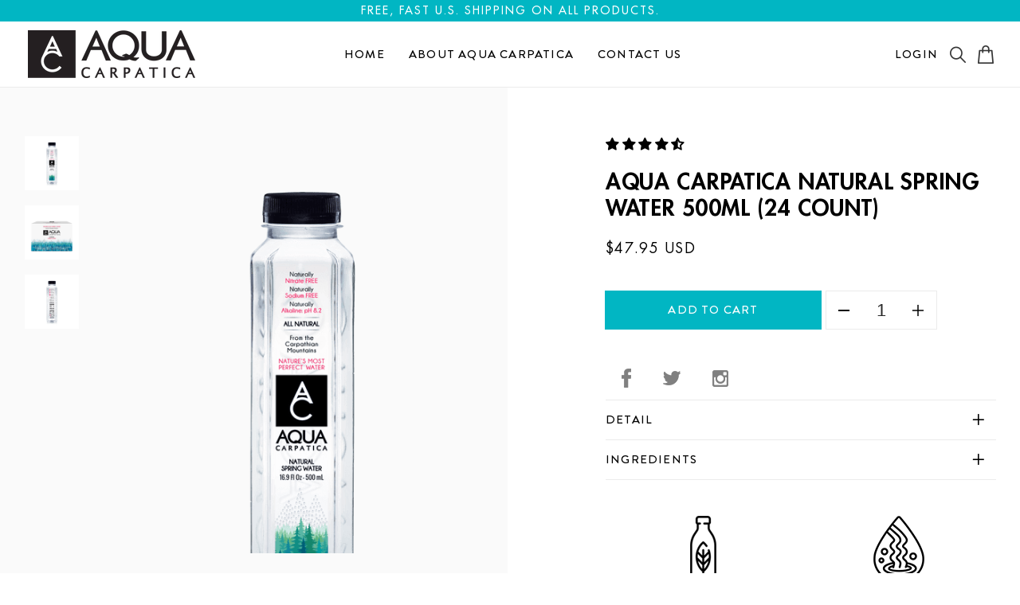

--- FILE ---
content_type: text/css
request_url: https://shopaquacarpatica.com/cdn/shop/t/5/assets/style.css?v=125607352580769315251675235692
body_size: 1322
content:
@font-face{font-family:Futura Std;src:url(FuturaStd-CondensedLight.eot);src:url(FuturaStd-CondensedLight.eot?#iefix) format("embedded-opentype"),url(FuturaStd-CondensedLight.woff2) format("woff2"),url(FuturaStd-CondensedLight.woff) format("woff"),url(FuturaStd-CondensedLight.ttf) format("truetype"),url(FuturaStd-CondensedLight.svg#FuturaStd-CondensedLight) format("svg");font-weight:300;font-style:normal;font-display:swap}@font-face{font-family:Futura Std;src:url(FuturaStd-CondensedBold.eot);src:url(FuturaStd-CondensedBold.eot?#iefix) format("embedded-opentype"),url(FuturaStd-CondensedBold.woff2) format("woff2"),url(FuturaStd-CondensedBold.woff) format("woff"),url(FuturaStd-CondensedBold.ttf) format("truetype"),url(FuturaStd-CondensedBold.svg#FuturaStd-CondensedBold) format("svg");font-weight:700;font-style:normal;font-display:swap}@font-face{font-family:Brandon Grotesque;src:url(BrandonGrotesque-RegularItalic.eot);src:url(BrandonGrotesque-RegularItalic.eot?#iefix) format("embedded-opentype"),url(BrandonGrotesque-RegularItalic.woff2) format("woff2"),url(BrandonGrotesque-RegularItalic.woff) format("woff"),url(BrandonGrotesque-RegularItalic.ttf) format("truetype"),url(BrandonGrotesque-RegularItalic.svg#BrandonGrotesque-RegularItalic) format("svg");font-weight:400;font-style:italic;font-display:swap}@font-face{font-family:Futura Std;src:url(FuturaStd-Bold.eot);src:url(FuturaStd-Bold.eot?#iefix) format("embedded-opentype"),url(FuturaStd-Bold.woff2) format("woff2"),url(FuturaStd-Bold.woff) format("woff"),url(FuturaStd-Bold.ttf) format("truetype"),url(FuturaStd-Bold.svg#FuturaStd-Bold) format("svg");font-weight:700;font-style:normal;font-display:swap}@font-face{font-family:Brandon Grotesque;src:url(BrandonGrotesque-ThinItalic.eot);src:url(BrandonGrotesque-ThinItalic.eot?#iefix) format("embedded-opentype"),url(BrandonGrotesque-ThinItalic.woff2) format("woff2"),url(BrandonGrotesque-ThinItalic.woff) format("woff"),url(BrandonGrotesque-ThinItalic.ttf) format("truetype"),url(BrandonGrotesque-ThinItalic.svg#BrandonGrotesque-ThinItalic) format("svg");font-weight:100;font-style:italic;font-display:swap}@font-face{font-family:Futura Std;src:url(FuturaStd-Book.eot);src:url(FuturaStd-Book.eot?#iefix) format("embedded-opentype"),url(FuturaStd-Book.woff2) format("woff2"),url(FuturaStd-Book.woff) format("woff"),url(FuturaStd-Book.ttf) format("truetype"),url(FuturaStd-Book.svg#FuturaStd-Book) format("svg");font-weight:400;font-style:normal;font-display:swap}@font-face{font-family:Futura Std;src:url(FuturaStd-ExtraBold.eot);src:url(FuturaStd-ExtraBold.eot?#iefix) format("embedded-opentype"),url(FuturaStd-ExtraBold.woff2) format("woff2"),url(FuturaStd-ExtraBold.woff) format("woff"),url(FuturaStd-ExtraBold.ttf) format("truetype"),url(FuturaStd-ExtraBold.svg#FuturaStd-ExtraBold) format("svg");font-weight:700;font-style:normal;font-display:swap}@font-face{font-family:Futura Std;src:url(FuturaStd-Heavy.eot);src:url(FuturaStd-Heavy.eot?#iefix) format("embedded-opentype"),url(FuturaStd-Heavy.woff2) format("woff2"),url(FuturaStd-Heavy.woff) format("woff"),url(FuturaStd-Heavy.ttf) format("truetype"),url(FuturaStd-Heavy.svg#FuturaStd-Heavy) format("svg");font-weight:900;font-style:normal;font-display:swap}@font-face{font-family:Futura Std;src:url(FuturaStd-Light.eot);src:url(FuturaStd-Light.eot?#iefix) format("embedded-opentype"),url(FuturaStd-Light.woff2) format("woff2"),url(FuturaStd-Light.woff) format("woff"),url(FuturaStd-Light.ttf) format("truetype"),url(FuturaStd-Light.svg#FuturaStd-Light) format("svg");font-weight:300;font-style:normal;font-display:swap}@font-face{font-family:Brandon Grotesque;src:url(BrandonGrotesque-LightItalic.eot);src:url(BrandonGrotesque-LightItalic.eot?#iefix) format("embedded-opentype"),url(BrandonGrotesque-LightItalic.woff2) format("woff2"),url(BrandonGrotesque-LightItalic.woff) format("woff"),url(BrandonGrotesque-LightItalic.ttf) format("truetype"),url(BrandonGrotesque-LightItalic.svg#BrandonGrotesque-LightItalic) format("svg");font-weight:300;font-style:italic;font-display:swap}@font-face{font-family:Brandon Grotesque;src:url(BrandonGrotesque-Black.eot);src:url(BrandonGrotesque-Black.eot?#iefix) format("embedded-opentype"),url(BrandonGrotesque-Black.woff2) format("woff2"),url(BrandonGrotesque-Black.woff) format("woff"),url(BrandonGrotesque-Black.ttf) format("truetype"),url(BrandonGrotesque-Black.svg#BrandonGrotesque-Black) format("svg");font-weight:900;font-style:normal;font-display:swap}@font-face{font-family:Brandon Grotesque;src:url(BrandonGrotesque-Medium.eot);src:url(BrandonGrotesque-Medium.eot?#iefix) format("embedded-opentype"),url(BrandonGrotesque-Medium.woff2) format("woff2"),url(BrandonGrotesque-Medium.woff) format("woff"),url(BrandonGrotesque-Medium.ttf) format("truetype"),url(BrandonGrotesque-Medium.svg#BrandonGrotesque-Medium) format("svg");font-weight:500;font-style:normal;font-display:swap}@font-face{font-family:Brandon Grotesque;src:url(BrandonGrotesque-Bold.eot);src:url(BrandonGrotesque-Bold.eot?#iefix) format("embedded-opentype"),url(BrandonGrotesque-Bold.woff2) format("woff2"),url(BrandonGrotesque-Bold.woff) format("woff"),url(BrandonGrotesque-Bold.ttf) format("truetype"),url(BrandonGrotesque-Bold.svg#BrandonGrotesque-Bold) format("svg");font-weight:700;font-style:normal;font-display:swap}@font-face{font-family:Brandon Grotesque;src:url(BrandonGrotesque-Light.eot);src:url(BrandonGrotesque-Light.eot?#iefix) format("embedded-opentype"),url(BrandonGrotesque-Light.woff2) format("woff2"),url(BrandonGrotesque-Light.woff) format("woff"),url(BrandonGrotesque-Light.ttf) format("truetype"),url(BrandonGrotesque-Light.svg#BrandonGrotesque-Light) format("svg");font-weight:300;font-style:normal;font-display:swap}@font-face{font-family:Futura Std;src:url(FuturaStd-Medium.eot);src:url(FuturaStd-Medium.eot?#iefix) format("embedded-opentype"),url(FuturaStd-Medium.woff2) format("woff2"),url(FuturaStd-Medium.woff) format("woff"),url(FuturaStd-Medium.ttf) format("truetype"),url(FuturaStd-Medium.svg#FuturaStd-Medium) format("svg");font-weight:500;font-style:normal;font-display:swap}@font-face{font-family:Brandon Grotesque;src:url(BrandonGrotesque-BoldItalic.eot);src:url(BrandonGrotesque-BoldItalic.eot?#iefix) format("embedded-opentype"),url(BrandonGrotesque-BoldItalic.woff2) format("woff2"),url(BrandonGrotesque-BoldItalic.woff) format("woff"),url(BrandonGrotesque-BoldItalic.ttf) format("truetype"),url(BrandonGrotesque-BoldItalic.svg#BrandonGrotesque-BoldItalic) format("svg");font-weight:700;font-style:italic;font-display:swap}@font-face{font-family:Brandon Grotesque;src:url(BrandonGrotesque-MediumItalic.eot);src:url(BrandonGrotesque-MediumItalic.eot?#iefix) format("embedded-opentype"),url(BrandonGrotesque-MediumItalic.woff2) format("woff2"),url(BrandonGrotesque-MediumItalic.woff) format("woff"),url(BrandonGrotesque-MediumItalic.ttf) format("truetype"),url(BrandonGrotesque-MediumItalic.svg#BrandonGrotesque-MediumItalic) format("svg");font-weight:500;font-style:italic;font-display:swap}img{max-width:100%;vertical-align:top}ul{list-style:none;padding:0;margin:0}.btn{background:#01b6c3;color:#fff;text-transform:uppercase;text-decoration:none;font-size:15px;letter-spacing:.08em;font-family:Brandon Grotesque;padding:10px 25px}h1{font-size:58px;line-height:60px;font-family:Futura Std;font-weight:500}h2{font-size:50px;line-height:57px;text-transform:uppercase;font-family:Futura Std;font-weight:500}h3{font-size:36px;font-weight:500}a,button,input,select{-webkit-transition:all .2s ease-in-out;-moz-transition:all .2s ease-in-out;-o-transition:all .2s ease-in-out;transition:all .2s ease-in-out}.page-width{max-width:1500px;padding:0 30px}.announcement-bar__message{padding:5px 20px;font-size:14px;font-weight:500;font-family:Brandon Grotesque;letter-spacing:2px;line-height:normal}.announcement-bar{border:none}.header__heading-link{padding:0;margin:0}.header{max-width:100%;padding:11px 45px 11px 35px}.header__heading,.header__heading-link{width:320px;vertical-align:top}.header__heading-logo{width:auto}.header__icon span{font-size:15px;font-family:Brandon Grotesque;font-weight:500;letter-spacing:.08em;text-transform:uppercase;color:#000;text-decoration:none;padding-right:25px}.header__icon{width:auto}.cart-count-bubble span{padding:00;margin:0 auto;color:#fff}.cart-count-bubble{bottom:auto;top:0;left:auto;right:-5px}.header__icon--account{text-decoration:none;width:auto;height:auto}.collection .title-wrapper-with-link .title{font-size:24px;letter-spacing:.12em;font-family:Brandon Grotesque!important;font-weight:700}.fetured_collection .title-wrapper-with-link{margin:0}.fetured_collection .card-information__text a{font-size:18px;line-height:26px;font-family:Brandon Grotesque;font-weight:300;letter-spacing:0;color:#000}.fetured_collection .card-information{max-width:240px;margin:0 auto}.fetured_collection ul.product-grid.negative-margin{margin:0}.fetured_collection .product-grid .grid__item{padding-bottom:0}.fetured_collection .slick-arrow{position:absolute;right:0}.fetured_collection .slick-list{padding-left:0!important}.fetured_collection .media>img{object-fit:contain}.featured_inner{margin:50px 0 110px}.fetured_collection .title-wrapper-with-link{margin:0 0 80px}.fetured_collection .slick-arrow{position:absolute;right:180px;top:-120px;z-index:9;background:url(left_arrow.png);border:none;background-repeat:no-repeat;background-size:contain;font-size:0;width:34px;height:21px;cursor:pointer}.fetured_collection .slick-prev.slick-arrow{right:235px}.fetured_collection .slick-next.slick-arrow{transform:rotate(180deg)}.fetured_collection .slick-list:before{content:"";width:250px;height:100%;position:absolute;right:0;background:#ffffff7f;z-index:9}.insta_title{text-align:center;margin-bottom:45px}.insta_title h3{margin:0 0 10px;text-transform:uppercase}.insta_title span{display:flex;align-items:center;justify-content:center;font-size:14px;letter-spacing:.08em;text-transform:uppercase;font-weight:500;font-family:Brandon Grotesque;text-decoration:underline;color:#000}.insta_title span img{margin-right:10px}.insta_title span a{color:#01b6c3}#shopify-section-template--15459273769199__1639056651c18f1168,section#shopify-section-template--17851961114923__1639056651c18f1168{margin:0}.insta_img{width:100%}.customers-account h2,.customers-addresses h2,.article-template__comment-wrapper h2{font-size:30px;line-height:normal}.customers-account h1,.customers-addresses h1{font-size:40px;line-height:normal}.list-collections h1.title{font-size:30px;margin-bottom:30px}.product__modal-opener .product__media-icon{display:none}.facet-filters__sort{text-transform:capitalize;font-family:Futura Std}.product__reting{text-align:center;font-size:14px}.product__reting .jdgm-widget.jdgm-widget,.product__reting .jdgm-prev-badge[data-average-rating="0.00"]{display:block!important}.subscribe_btn{width:100%;display:inline-block;margin:50px 0 0}.subscribe_btn .btn{display:table;margin:0 auto}.share-button{margin:0 0 0 20px}.privacy-policy #MainContent h2,.terms-of-service #MainContent h2,.refund-policy #MainContent h2{font-size:26px;text-transform:none;line-height:normal}.grid--4-col-desktop .grid__item{max-width:25%}@media screen and (max-width:1199px){h1,.customers-account h1,.customers-addresses h1{font-size:38px;line-height:40px}h2{font-size:30px;line-height:37px}h3{font-size:28px}.fetured_collection .slick-arrow{right:30px}.fetured_collection .slick-prev.slick-arrow{right:80px}.featured_inner{margin:50px 0}.fetured_collection .title-wrapper-with-link{margin:0 0 20px}.fetured_collection .slick-arrow{top:-50px}.fetured_collection ul.product-grid.negative-margin{overflow:inherit}}@media screen and (max-width:991px){.grid--4-col-desktop .grid__item{max-width:50%;width:50%}}@media screen and (max-width:749px){.page-width{padding:0 20px}h1,.customers-account h1,.customers-addresses h1{font-size:28px;line-height:30px}h2,.customers-account h2,.customers-addresses h2,.article-template__comment-wrapper h2{font-size:22px;line-height:32px}h3{font-size:22px}.fetured_collection .slick-list:before{width:150px}.fetured_collection .slick-arrow{right:0;top:0;transform:translate(-50%);left:0;margin:0 auto}.fetured_collection .slick-next.slick-arrow{right:-60px}.fetured_collection .slick-prev.slick-arrow{right:0}.collection .title-wrapper-with-link .title{margin:0 auto}.fetured_collection ul.product-grid.negative-margin{padding:40px 0 0}.collection .title-wrapper-with-link .title{font-size:20px;letter-spacing:.08em}.featured_inner{margin:30px 0}.fetured_collection .price--on-sale .price__sale{flex-direction:inherit}.fetured_collection s.price-item.price-item--regular{font-size:14px;line-height:30px}span.price-item.price-item--sale.price-item--last{font-size:15px;line-height:30px}.insta_title{margin-bottom:20px}.facets-container{margin-bottom:30px}.article-template__comment-warning{margin:15px 0}.article-template__comment-wrapper{padding:15px 0}.list-collections h1.title{font-size:24px;margin-bottom:20px;margin-top:0}.list-collections .spaced-section{margin-top:30px}.subscribe_btn{margin:20px 0 30px}.privacy-policy #MainContent h2,.terms-of-service #MainContent h2,.refund-policy #MainContent h2{font-size:22px}}
/*# sourceMappingURL=/cdn/shop/t/5/assets/style.css.map?v=125607352580769315251675235692 */


--- FILE ---
content_type: text/css
request_url: https://shopaquacarpatica.com/cdn/shop/t/5/assets/section-main-product.css?v=166129541067328012271675232045
body_size: 3035
content:
.product{margin:0}.product--no-media{max-width:57rem;margin:0 auto}.product__media-wrapper{padding-left:0}.product__info-wrapper{padding-left:0;padding-bottom:0}.jdgm-rev-widg__title{font-size:24px}.product__description,.product__description p,.product__description li{font-family:Brandon Grotesque;font-weight:300;font-size:16px;line-height:28px;color:#5c5c5c}.product__description ul{padding:0;margin:0}@media screen and (max-width:749px){.product-section{margin-top:0}}@media screen and (min-width:750px){.product__info-container--sticky{position:sticky;top:3rem;z-index:2}.product__info-wrapper{padding-left:5rem}.product__media-container .slider-buttons{display:none}}@media screen and (min-width:990px){.product:not(.product--no-media):not(.featured-product) .product__media-wrapper{max-width:50%;width:calc(50% - .5rem)}.product:not(.product--no-media):not(.featured-product) .product__info-wrapper{padding-left:120px;max-width:50%;width:calc(50% - .5rem)}}.shopify-payment-button__button{border-radius:0;font-family:inherit;min-height:4.6rem}.shopify-payment-button__button [role=button].focused,.no-js .shopify-payment-button__button [role=button]:focus{outline:.2rem solid rgba(var(--color-foreground),.5)!important;outline-offset:.3rem;box-shadow:0 0 0 .1rem rgba(var(--color-button),var(--alpha-button-border)),0 0 0 .3rem rgb(var(--color-background)),0 0 .5rem .4rem rgba(var(--color-foreground),.3)!important}.shopify-payment-button__button [role=button]:focus:not(:focus-visible){outline:0;box-shadow:none!important}.shopify-payment-button__button [role=button]:focus-visible{outline:.2rem solid rgba(var(--color-foreground),.5)!important;box-shadow:0 0 0 .1rem rgba(var(--color-button),var(--alpha-button-border)),0 0 0 .3rem rgb(var(--color-background)),0 0 .5rem .4rem rgba(var(--color-foreground),.3)!important}.shopify-payment-button__button--unbranded{background-color:rgba(var(--color-button),var(--alpha-button-background));box-shadow:0 0 0 .1rem rgba(var(--color-button),var(--alpha-button-border));color:rgb(var(--color-button-text));font-size:1.4rem;line-height:calc(1 + .2 / var(--font-body-scale));letter-spacing:.07rem}.shopify-payment-button__button--unbranded::selection{background-color:rgba(var(--color-button-text),.3)}.shopify-payment-button__button--unbranded:hover,.shopify-payment-button__button--unbranded:hover:not([disabled]){background-color:rgba(var(--color-button),var(--alpha-button-background));box-shadow:0 0 0 .2rem rgba(var(--color-button),var(--alpha-button-border))}.shopify-payment-button__more-options{margin:1.6rem 0 1rem;font-size:1.2rem;line-height:calc(1 + .5 / var(--font-body-scale));letter-spacing:.05rem;text-decoration:underline;text-underline-offset:.3rem}.shopify-payment-button__button--hidden{display:none}.product-form{display:block}.product-form__error-message-wrapper:not([hidden]){display:flex;align-items:flex-start;font-size:1.2rem;margin-bottom:1.5rem}.product-form__error-message-wrapper svg{flex-shrink:0;width:1.2rem;height:1.2rem;margin-right:.7rem;margin-top:.5rem}.product-form__input{flex:0 0 100%;padding:0;margin:0 0 1.2rem;max-width:37rem;min-width:fit-content;border:none}variant-radios,variant-selects{display:block}.product-form__input--dropdown{margin-bottom:1.6rem}.product-form__input .form__label{padding-left:0}fieldset.product-form__input .form__label{margin-bottom:.2rem}.product-form__input input[type=radio]{clip:rect(0,0,0,0);overflow:hidden;position:absolute;height:1px;width:1px}.product-form__input input[type=radio]+label{border:.1rem solid rgba(var(--color-foreground),.55);border-radius:4rem;color:rgb(var(--color-foreground));display:inline-block;margin:.7rem .5rem .2rem 0;padding:1rem 2rem;font-size:1.4rem;letter-spacing:.1rem;line-height:1;text-align:center;transition:border var(--duration-short) ease;cursor:pointer}.product-form__input input[type=radio]+label:hover{border:.1rem solid rgb(var(--color-foreground))}.product-form__input input[type=radio]:checked+label{background-color:rgb(var(--color-foreground));color:rgb(var(--color-background))}@media screen and (forced-colors:active){.product-form__input input[type=radio]:checked+label{text-decoration:underline}}.product-form__input input[type=radio]:checked+label::selection{background-color:rgba(var(--color-background),.3)}.product-form__input input[type=radio]:disabled+label{border-color:rgba(var(--color-foreground),.1);color:rgba(var(--color-foreground),.4);text-decoration:line-through}.product-form__input input[type=radio]:focus-visible+label{box-shadow:0 0 0 .3rem rgb(var(--color-background)),0 0 0 .5rem rgba(var(--color-foreground),.55)}.product-form__input input[type=radio].focused+label,.no-js .shopify-payment-button__button [role=button]:focus+label{box-shadow:0 0 0 .3rem rgb(var(--color-background)),0 0 0 .5rem rgba(var(--color-foreground),.55)}.no-js .product-form__input input[type=radio]:focus:not(:focus-visible)+label{box-shadow:none}.product-form__input .select{max-width:25rem}.product-form__submit{margin-bottom:1rem}.no-js .product-form__submit.button--secondary{--color-button:var(--color-base-accent-1);--color-button-text:var(--color-base-solid-button-labels);--alpha-button-background:1}.product-form__submit[aria-disabled=true]+.shopify-payment-button,.product-form__submit[disabled]+.shopify-payment-button{display:none}@media screen and (forced-colors:active){.product-form__submit[aria-disabled=true]{color:Window}}.shopify-payment-button__more-options{color:rgb(var(--color-foreground))}.shopify-payment-button__button{font-size:1.5rem;letter-spacing:.1rem}.product__info-container>*+*{margin:1.5rem 0}.product__info-container .product-form,.product__info-container .product__description{margin:2.5rem 0}.product__text{margin-bottom:0}a.product__text{display:block;text-decoration:none;color:rgba(var(--color-foreground),.75)}.product__text.caption-with-letter-spacing{text-transform:uppercase}.product__title{word-break:break-word;margin-bottom:20px;margin-top:20px;font-size:28px;line-height:33px;color:#000;text-transform:uppercase;font-weight:900}.product__title+.product__text.caption-with-letter-spacing{margin-top:-1.5rem}.product__text.caption-with-letter-spacing+.product__title{margin-top:0;font-size:28px;line-height:33px;color:#000}.product__accordion .accordion__content{padding:0 1rem}.product .price{align-items:flex-start}.product .price .badge,.product .price dl{margin-top:.5rem;margin-bottom:.5rem}.product .price--sold-out .price__badge-sold-out{background:transparent;color:rgb(var(--color-background));border:none}.product .price--sold-out .price__badge-sale{display:none}@media screen and (min-width:750px){.product__info-container .price--on-sale .price-item--regular{font-size:1.6rem}.product__info-container>*:first-child{margin-top:0}}.product__description-title{font-weight:600}.product--no-media .product__title,.product--no-media .product__text,.product--no-media noscript .product-form__input,.product--no-media .product__tax{text-align:center}.product__tax{margin-top:-1.4rem}.product--no-media noscript .product-form__input,.product--no-media .share-button{max-width:100%}.product--no-media fieldset.product-form__input,.product--no-media .product-form__quantity,.product--no-media .product-form__input--dropdown,.product--no-media .share-button,.product--no-media .product__view-details,.product--no-media .product__pickup-availabilities,.product--no-media .product-form{display:flex;align-items:center;justify-content:center;text-align:center}.product--no-media .product-form{flex-direction:column}.product--no-media .product-form>.form{max-width:30rem;width:100%}.product--no-media .product-form__quantity,.product--no-media .product-form__input--dropdown{flex-direction:column;max-width:100%}.product--no-media fieldset.product-form__input{flex-wrap:wrap;margin:0 auto 1.2rem}.product--no-media .product__info-container>modal-opener{display:block;text-align:center}.product--no-media .product-popup-modal__button{padding-right:0}.product--no-media .price{justify-content:center}.product--no-media .product__info-wrapper{padding-left:0}@media screen and (max-width:749px){.product__media-list{margin-left:-2.5rem;padding-bottom:2rem;margin-bottom:3rem;width:calc(100% + 4rem)}.product__media-wrapper slider-component{margin-left:-1.5rem;margin-right:-1.5rem}.slider.slider--mobile.product__media-list{padding-bottom:0;margin-bottom:.5rem}.slider.product__media-list::-webkit-scrollbar{height:.2rem;width:.2rem}.product__media-list::-webkit-scrollbar-thumb{background-color:rgb(var(--color-foreground))}.product__media-list::-webkit-scrollbar-track{background-color:rgba(var(--color-foreground),.2)}.product__media-list .product__media-item{width:calc(100% - 3rem)}.slider.product__media-list .product__media-item:first-of-type{padding-left:1.5rem}}@media screen and (min-width:750px){.product__media-item:first-child{width:100%}.product-media-modal__content>.product__media-item--variant.product__media-item--variant{display:none}.product-media-modal__content>.product__media-item--variant:first-child{display:block}}.product__media-item--variant{display:none}.product__media-item--variant:first-child{display:block}@media screen and (max-width:749px){.product__media-item--variant:first-child{padding-right:1.5rem}}@media screen and (min-width:750px) and (max-width:989px){.product__media-list .product__media-item:first-child{padding-left:0}.product__media-list .product__media-item{padding:0 0 .5rem;width:100%}}.product__media-icon .icon{width:1.2rem;height:1.4rem}.product__media-icon{background-color:rgb(var(--color-background));border-radius:50%;border:.1rem solid rgba(var(--color-foreground),.1);color:rgb(var(--color-foreground));display:flex;align-items:center;justify-content:center;height:3rem;width:3rem;position:absolute;left:1.5rem;top:1.5rem;z-index:1;transition:color var(--duration-short) ease,opacity var(--duration-short) ease}.product__media-video .product__media-icon{opacity:1}.product__modal-opener--image .product__media-toggle:hover{cursor:zoom-in}.product__modal-opener:hover .product__media-icon{border:.1rem solid rgba(var(--color-foreground),.1)}@media screen and (min-width:750px){.grid__item.product__media-item--full{width:100%}}@media screen and (min-width:990px){.product__modal-opener .product__media-icon{opacity:0}.product__modal-opener:hover .product__media-icon,.product__modal-opener:focus .product__media-icon{opacity:1}}.product__media-item>*{display:block;position:relative}.product__media-toggle{background-color:transparent;border:none;cursor:pointer;display:block;margin:0;padding:0;position:absolute;top:0;left:0;z-index:2;height:100%;width:100%}.product-media-modal{background-color:rgb(var(--color-background));height:100%;position:fixed;top:0;left:0;width:100%;visibility:hidden;opacity:0;z-index:-1}.product-media-modal[open]{visibility:visible;opacity:1;z-index:101}.product-media-modal__dialog{display:flex;align-items:center;height:100vh}.product-media-modal__content{max-height:100vh;width:100%;overflow:auto}.product-media-modal__content>*:not(.active),.product__media-list .deferred-media{display:none}@media screen and (min-width:750px){.product-media-modal__content{padding-bottom:2rem}.product-media-modal__content>*:not(.active){display:block}.product__modal-opener:not(.product__modal-opener--image){display:none}.product__media-list .deferred-media{display:block}}.product__media-list .deferred-media,.product__media-list .product__modal-opener{border:.1rem solid rgba(var(--color-foreground),.04)}.product-media-modal__content>*{display:block;height:auto;margin:auto;border:.1rem solid rgba(var(--color-foreground),.04)}.product-media-modal__content .media{background:none}.product-media-modal__model{width:100%}.product-media-modal__toggle{background-color:rgb(var(--color-background));border:.1rem solid rgba(var(--color-foreground),.1);border-radius:50%;color:rgba(var(--color-foreground),.55);display:flex;align-items:center;justify-content:center;cursor:pointer;right:2rem;padding:1.2rem;position:fixed;z-index:2;top:2rem;width:4rem}.product-media-modal__content .deferred-media{width:100%}@media screen and (min-width:750px){.product-media-modal__content{padding:2rem 11rem}.product-media-modal__content>*{width:100%}.product-media-modal__content>*+*{margin-top:2rem}.product-media-modal__toggle{right:5rem;top:2.2rem}}@media screen and (min-width:990px){.product-media-modal__content{padding:2rem 11rem}.product-media-modal__content>*+*{margin-top:1.5rem}.product-media-modal__content{padding-bottom:1.5rem}.product-media-modal__toggle{right:5rem}}.product-media-modal__toggle:hover{color:rgba(var(--color-foreground),.75)}.product-media-modal__toggle .icon{height:auto;margin:0;width:2.2rem}.product-popup-modal{box-sizing:border-box;opacity:0;position:fixed;visibility:hidden;z-index:-1;margin:0 auto;top:0;left:0;overflow:auto;width:100%;background:rgba(var(--color-foreground),.2);height:100%}.product-popup-modal[open]{opacity:1;visibility:visible;z-index:101}.product-popup-modal__content{background-color:rgb(var(--color-background));overflow:auto;height:80%;margin:0 auto;left:50%;transform:translate(-50%);margin-top:5rem;width:92%;position:absolute;top:0;padding:0 1.5rem 0 3rem}@media screen and (min-width:750px){.product-popup-modal__content{padding-right:1.5rem;margin-top:10rem;width:70%;padding:0 3rem}}.product-popup-modal__content img{max-width:100%}@media screen and (max-width:749px){.product-popup-modal__content table{display:block;max-width:fit-content;overflow-x:auto;white-space:nowrap;margin:0}}.product-popup-modal__opener{display:inline-block}.product-popup-modal__button{font-size:1.6rem;padding-right:1.3rem;padding-left:0;height:4.4rem;text-underline-offset:.3rem;text-decoration-thickness:.1rem;transition:text-decoration-thickness var(--duration-short) ease}.product-popup-modal__button:hover{text-decoration-thickness:.2rem}.product-popup-modal__content-info{padding-right:4.4rem}.product-popup-modal__content-info>*{height:auto;margin:0 auto;max-width:100%;width:100%}@media screen and (max-width:749px){.product-popup-modal__content-info>*{max-height:100%}}.product-popup-modal__toggle{background-color:rgb(var(--color-background));border:.1rem solid rgba(var(--color-foreground),.1);border-radius:50%;color:rgba(var(--color-foreground),.55);display:flex;align-items:center;justify-content:center;cursor:pointer;position:sticky;padding:1.2rem;z-index:2;top:1.5rem;width:4rem;margin:0 0 0 auto}.product-popup-modal__toggle:hover{color:rgba(var(--color-foreground),.75)}.product-popup-modal__toggle .icon{height:auto;margin:0;width:2.2rem}.product-gallery{display:flex}.product-gallery .slider-button{position:absolute;top:50%;transform:translateY(-50%)}.product-gallery .slider-button:not([disabled]):hover{border-color:rgba(var(--color-foreground),.3)}.product-gallery .slider-button:disabled{display:none}.product-gallery .slider-button--prev{left:0;border-left-width:0}.product-gallery .slider-button--next{right:0;border-right-width:0}.product-gallery__nav{width:80px;list-style:none;margin:0 .5rem 0 0;padding:0;height:100%;overflow-y:auto;display:none}.product-gallery__nav::-webkit-scrollbar{display:none}.product-gallery__nav-item{display:block;cursor:pointer;width:70px;height:72px;background-color:#fff;margin-bottom:15px;border:1px solid;overflow:hidden}.product-gallery__nav-item+.product-gallery__nav-item{margin-top:.5rem}.product-gallery__images{flex-grow:1;height:fit-content;position:relative}.product-gallery .slider-button{display:none}.product-gallery__images img{max-height:700px;height:auto!important;width:auto!important;margin:0 auto;right:0}.product-gallery__image{display:none}.product-gallery__image--active{display:block}@media screen and (min-width:750px){.product-gallery__nav{display:block}}.product__info-wrapper.grid__item .spr-starrating.spr-summary-starrating{justify-content:flex-start!important}.product-recommendations__heading{text-align:center;font-size:24px;letter-spacing:.12em;font-weight:700;font-family:Brandon Grotesque!important}.product-recommendations .card__inner img{object-fit:contain}.product-form__input.product-form__quantity label.form__label{display:none}.quantity-addto{display:inline-block;margin:0;padding:0;line-height:normal;height:auto}.product-form__submit{text-transform:uppercase;height:47px;letter-spacing:.08em;font-family:Brandon Grotesque;font-weight:500}.btn-bx{width:360px}.quantity{height:49px}.accordion__title{font-weight:500}.product__accordion .accordion__content{font-size:16px;font-weight:300;color:#5c5c5c;padding:0}.product__accordion .accordion__content ul{padding:0;margin:0}.product__accordion .accordion__content li{position:relative;padding-left:28px}.product__accordion .accordion__content li:before{position:absolute;left:0;top:0;width:12px;height:12px;content:"\f138";font-family:FontAwesome;color:#a1a1a1}.prod-social img,.prod-social li a:hover{filter:brightness(.5)}ul.prod-social-list{display:flex;align-items:center;padding-top:10px}ul.prod-social-list .list-social__link{padding:0 20px}section#shopify-section-template--15459273736431__1639058801efdb3f69{background-color:#f7f7f7;padding:70px;margin-top:20px}section#shopify-section-template--15459273736431__product-recommendations{margin-bottom:0}.quantity__input{font-size:22px;color:#000}.quantity__input::placeholder{color:#000;opacity:1}.quantity__button svg{width:16px}section.shopify-section.product-section .page-width{max-width:100%}section.shopify-section.product-section.spaced-section{margin-top:0;margin-bottom:15px}.product__info-wrapper.grid__item{padding-top:60px}.grid__item.product__media-wrapper{position:relative;padding-top:60px}.grid__item.product__media-wrapper:before{background-color:#fafafa;width:111%;height:100%;content:"";position:absolute;left:-70px;top:0}.product__info-container.product__info-container--sticky{max-width:520px;width:100%}.product-form__input.product-form__quantity{position:relative;top:-2px}li.product-gallery__nav-item .product__media.media.media--transparent{background-color:#fff}li.product-gallery__nav-item .product__media-icon{display:none}.product-gallery__nav-item .product__media{padding-top:100%!important}.product-gallery__nav-item.active .product__media{border:1px solid #000}.product-gallery__nav-item .product__media img{object-fit:contain;border:1px solid #fff}.product__info-wrapper.grid__item .jdgm-preview-badge--with-link,.product__info-wrapper.grid__item .jdgm-prev-badge.jdgm--js{display:block!important}.product a.jdgm-write-rev-link{border:1px solid #01b6c3;color:#01b6c3}.product__info-wrapper.grid__item .jdgm-star.jdgm--off:before{color:#000}.jdgm-notification{font-weight:400!important}.slider-mobile-gutter{display:none}@media (max-width:1400px){.btn-bx{width:270px}}@media (max-width:1199px){.product:not(.product--no-media):not(.featured-product) .product__info-wrapper{padding-left:50px}}@media (max-width:991px){.product__info-container.product__info-container--sticky{max-width:100%;width:100%;padding-left:0}.product:not(.product--no-media):not(.featured-product) .product__info-wrapper{padding-left:50px}.grid__item.product__media-wrapper:before{width:100%;left:0;top:15px}.menu-drawer__account{text-transform:uppercase}.grid__item.product__media-wrapper,.product__info-wrapper.grid__item{width:100%}.product:not(.product--no-media):not(.featured-product) .product__info-wrapper{padding-left:0}.product:not(.product--no-media):not(.featured-product) .product__media-wrapper{max-width:100%;width:calc(100% - .5rem)}.product:not(.product--no-media):not(.featured-product) .product__info-wrapper{max-width:100%}}@media (max-width:749px){.product:not(.product--no-media):not(.featured-product) .product__info-wrapper{padding-left:0;padding-top:40px}section#shopify-section-template--15459273736431__1639058801efdb3f69{padding:20px 0;margin-top:0}.product-gallery{display:none!important;display:flex;flex-direction:column-reverse;height:auto!important}.slider-mobile-gutter{display:block}.product-gallery__nav{width:100%;overflow-y:inherit;display:flex;align-items:center;justify-content:center}.product-gallery__images img{max-height:550px}.product-gallery__nav{overflow-x:auto}.slider-mobile-gutter .media>img{max-height:338px!important;height:auto!important;width:auto!important;margin:0 auto;right:0}.slider.slider--mobile .slider__slide .product__media.media.media--transparent{padding:0!important}.slider-mobile-gutter .media>img{position:relative!important}.product__media-list .product__modal-opener{border:0}}@media (max-width:480px){body.gradient.product{position:relative}.quantity-addto{position:fixed;bottom:0;z-index:99;width:50%}.quantity-addto.buy_buttons{left:0}.quantity-addto.quantity_selector{right:0}.product-form__input{top:0;margin:0}.quantity{background-color:#fff;width:100%;height:48px}product-form.product-form{margin:0!important;padding:0}.btn-bx{width:100%}.product-form__submit{margin-bottom:0}.product-form__input.product-form__quantity{top:0}.product__title{font-size:20px;line-height:normal}.product-form__submit{letter-spacing:0;font-size:14px}}.accordion .summary__title+.icon-caret path{display:none}.accordion .summary__title+.icon-caret{background:url(plus-icon.png) no-repeat;width:15px;height:15px!important}summary .icon-caret{top:calc(39% - .2rem)}.accordion details[open]>summary .icon-caret{background:url(minus-icon.png) no-repeat;transform:inherit!important}.product__info-wrapper.grid__item .jdgm-preview-badge .jdgm-star{color:#000}
/*# sourceMappingURL=/cdn/shop/t/5/assets/section-main-product.css.map?v=166129541067328012271675232045 */


--- FILE ---
content_type: text/css
request_url: https://shopaquacarpatica.com/cdn/shop/t/5/assets/section-footer.css?v=49799230554640017361675232045
body_size: 976
content:
.footer{background:#000;color:#fff;margin-top:40px}.footer:not(.color-background-1){border-top:none}.footer__content-top{display:flex}.copyright__content{font-size:16px;color:#bdbdbd;font-family:Brandon Grotesque;font-weight:300}.footer__blocks-wrapper .footer-block{width:auto;padding:0;max-width:inherit;display:inline-block;max-width:243px}.footer__blocks-wrapper .footer-block:first-child{max-width:245px;width:100%}@media screen and (max-width:749px){.footer .grid{display:block;margin-left:0}.footer-block.grid__item{padding:0;width:100%}.footer-block.grid__item:first-child{margin-top:0}.footer__content-top{padding-bottom:3rem;padding-left:calc(4rem / var(--font-body-scale));padding-right:calc(4rem / var(--font-body-scale))}}.footer_new{width:calc(100% - 600px);padding:0 75px 0 95px}@media screen and (min-width:750px){.footer__content-top .grid{margin:70px 0 80px;flex-wrap:nowrap;justify-content:space-between}}.footer__localization:empty+.footer__column--info{align-items:flex-start}@media screen and (max-width:749px){.footer__localization:empty+.footer__column{padding-top:1.5rem}}.footer__column{width:100%;align-items:flex-end}.footer__column--info{display:flex;flex-direction:column;justify-content:center;align-items:center;padding-left:2rem;padding-right:2rem}@media screen and (min-width:750px){.footer__column--info{padding-left:0;padding-right:0;align-items:flex-end}}.footer-block:only-child:last-child{text-align:center;max-width:76rem;margin:0 auto}@media screen and (min-width:750px){.footer-block{display:block;margin-top:0}}.footer-block:empty{display:none}.footer-block--newsletter{display:flex;flex-wrap:wrap;justify-content:center;align-items:flex-end;background:#1d1d1d;width:600px}.footer-block--newsletter:only-child{margin-top:0}.footer-block--newsletter>*{flex:1 1 100%}@media screen and (max-width:749px){.footer-block.footer-block--menu:only-child{text-align:left}}.footer-block__heading{margin-bottom:25px;margin-top:0;font-size:14px;color:#fff;letter-spacing:.08em;text-transform:uppercase;font-weight:500;font-family:Brandon Grotesque!important;line-height:normal}.footer-block__details-content>p{color:#d1d9d6;display:inline-block;font-size:15px;text-transform:none;padding:0;letter-spacing:0;font-family:Brandon Grotesque;font-weight:300;line-height:33px}.footer-block__details-content>p a{color:#d1d9d6;text-decoration:none;vertical-align:top;line-height:normal}.footer__list-social:empty,.footer-block--newsletter:empty{display:none}.footer__list-social.list-social:only-child{justify-content:center}.footer-block__newsletter{text-align:center}.footer-block__newsletter .footer-block__heading{font-size:21px;margin-bottom:40px}.footer-block__newsletter+.footer__list-social{margin-bottom:50px}@media screen and (max-width:749px){.footer__list-social.list-social{justify-content:center}}@media screen and (min-width:750px){.footer-block__newsletter+.footer__list-social{margin-top:0}}.footer__content-bottom{padding-bottom:30px}.footer__localization{display:flex;flex-direction:row;justify-content:center;align-content:center;flex-wrap:wrap;padding:1rem 1rem 0}.footer__localization:empty{display:none}.localization-form{display:flex;flex-direction:column;flex:auto 1 0;padding:1rem;margin:0 auto}.localization-form:only-child{display:inline-flex;flex-wrap:wrap;flex:initial;padding:1rem 0}.localization-form:only-child .button,.localization-form:only-child .localization-form__select{margin:1rem 1rem .5rem;flex-grow:1;width:auto}.footer__localization h2{margin:1rem 1rem .5rem;color:rgba(var(--color-foreground),.75)}@media screen and (min-width:750px){.footer__localization{padding:.4rem 0;justify-content:flex-start}.localization-form{padding:1rem 2rem 1rem 0}.localization-form:first-of-type{padding-left:0}.localization-form:only-child{justify-content:start;width:auto;margin:0 0 0 -1rem}.localization-form:only-child .button,.localization-form:only-child .localization-form__select{margin:1rem}}@media screen and (max-width:989px){noscript .localization-form:only-child,.footer__localization noscript{width:100%}}.localization-form .button{padding:1rem}.localization-form__currency{display:inline-block}@media screen and (max-width:749px){.localization-form .button{word-break:break-all}}.localization-form__select{box-shadow:0 0 0 .1rem rgba(var(--color-foreground),.55);position:relative;margin-bottom:1.5rem;border:.1rem solid transparent;padding-left:1rem;text-align:left}noscript .localization-form__select{padding-left:0rem}@media screen and (min-width:750px){noscript .localization-form__select{min-width:20rem}}.localization-form__select .icon-caret{position:absolute;content:"";height:.6rem;right:1.5rem;top:calc(50% - .2rem)}.localization-selector.link{text-decoration:none;appearance:none;-webkit-appearance:none;-moz-appearance:none;color:rgb(var(--color-foreground));width:100%;padding-right:4rem;padding-bottom:1.5rem}noscript .localization-selector.link{padding-top:1.5rem;padding-left:1.5rem}.disclosure .localization-form__select{padding-top:1.5rem}.localization-selector option{color:#000}.localization-selector+.disclosure__list{margin-left:1rem;opacity:1;animation:animateLocalization var(--duration-default) ease}@media screen and (min-width:750px){.footer__payment{margin-top:1.5rem}}@keyframes appear-down{0%{opacity:0;margin-top:-1rem}to{opacity:1;margin-top:0}}.footer-block__details-content{margin-bottom:4rem}@media screen and (min-width:750px){.footer-block__details-content{margin-bottom:0}.footer-block__details-content>p,.footer-block__details-content>li{padding:0}.footer-block:only-child li{display:inline}}.footer-block__details-content .list-menu__item--link,.copyright__content a{color:#fff}@media screen and (min-width:750px){.footer-block__details-content .list-menu__item--link:hover,.copyright__content a:hover{color:#01b6c3;text-decoration:none}}@media screen and (max-width:989px){.footer-block__details-content .list-menu__item--link{padding-top:1rem;padding-bottom:1rem}}@media screen and (min-width:750px){.footer-block__details-content .list-menu__item--link{color:#d1d9d6;display:inline-block;font-size:15px;text-transform:none;padding:0;letter-spacing:0;font-family:Brandon Grotesque;font-weight:300;margin-bottom:6px}.footer-block__details-content>:first-child .list-menu__item--link{padding-top:0}}@media screen and (max-width:749px){.footer-block-image{text-align:center}}.footer-block-image>img{height:auto;float:left}.footer-block__details-content .placeholder-svg{max-width:20rem}.copyright__content a{color:currentColor;text-decoration:none}@keyframes animateLocalization{0%{opacity:0;transform:translateY(0)}to{opacity:1;transform:translateY(-1rem)}}.footer .disclosure__link{padding:.95rem 3.5rem .95rem 2rem;color:rgba(var(--color-foreground),.75)}.footer .disclosure__link:hover{color:rgb(var(--color-foreground))}.footer .disclosure__link--active{text-decoration:underline}#NewsletterForm--footer::-webkit-input-placeholder{color:#f3f3f3;opacity:1;font-size:15px;font-family:Brandon Grotesque;font-weight:300}#NewsletterForm--footer::-moz-placeholder{color:#f3f3f3;opacity:1;font-size:15px;font-family:Brandon Grotesque;font-weight:300}#NewsletterForm--footer:-ms-input-placeholder{color:#f3f3f3;opacity:1;font-size:15px;font-family:Brandon Grotesque;font-weight:300}#NewsletterForm--footer:-moz-placeholder{color:#f3f3f3;opacity:1;font-size:15px;font-family:Brandon Grotesque;font-weight:300}.footer__list-social.mobile{display:none}@media screen and (max-width:1430px){.footer_new{padding:0 30px;width:calc(100% - 500px)}.footer__blocks-wrapper .footer-block:first-child{max-width:130px}.footer-block--newsletter{width:500px}}@media screen and (max-width:1199px){.footer-block--newsletter .footer__list-social{display:none}.footer__content-top{flex-flow:wrap}.footer_new{width:100%;order:2}.footer-block--newsletter{width:100%}.footer-block__newsletter{padding:30px}.footer-block__newsletter .footer-block__heading{font-size:20px;margin-bottom:10px}.footer__content-top .grid{margin:30px 0 40px}.footer__localization:empty+.footer__column--info{align-items:center}.footer-block__heading{line-height:normal;margin-bottom:15px}}@media screen and (max-width:749px){.footer__content-top{padding:0;margin:0}.footer__blocks-wrapper .footer-block:first-child,.footer__blocks-wrapper .footer-block{max-width:100%}.footer-block__details-content{margin:0 0 20px;display:none;width:100%}.footer-block__details-content .list-menu__item--link{padding:6px 0}.footer-block__heading{font-size:18px;margin:0}.footer_new{padding:0 20px}.footer-block-image{margin-bottom:20px;display:block}.footer-block.grid__item .footer-block__heading{border-bottom:1px solid #1e1e1e;padding-bottom:10px;margin-bottom:10px;position:relative}.footer-block.grid__item .footer-block__heading:before{content:"+";position:absolute;right:10px;font-size:28px;font-weight:300;top:-5px}.footer-block.grid__item .footer-block__heading.show:before{content:"-"}.footer__content-bottom{padding-bottom:20px}.footer__content-top .grid{margin:30px 0 0}.footer-block-image>img{float:none}.footer__list-social.mobile{display:flex;margin-bottom:20px}.footer__copyright.caption{text-align:center}.footer__column--info{padding-left:0;padding-right:0}.footer{margin-top:20px}}
/*# sourceMappingURL=/cdn/shop/t/5/assets/section-footer.css.map?v=49799230554640017361675232045 */


--- FILE ---
content_type: text/css
request_url: https://shopaquacarpatica.com/cdn/shop/t/5/assets/component-list-menu.css?v=143728957929847671121675232036
body_size: -458
content:
.list-menu--right {
  right: 0;
}

.list-menu--disclosure {
  position: absolute;
  min-width: 100%;
  width: 20rem;
  border: 1px solid rgba(var(--color-foreground), 0.2);
  background-color: rgb(var(--color-background));
}

.list-menu--disclosure:focus {
  outline: none;
}


.list-menu--disclosure.localization-selector {
  max-height: 18rem;
  overflow: auto;
  width: 10rem;
  padding: 0.5rem;
}


--- FILE ---
content_type: text/css
request_url: https://shopaquacarpatica.com/cdn/shop/t/5/assets/section-product-recommendations.css?v=126692957574951441161675232045
body_size: -645
content:
/** Shopify CDN: Minification failed

Line 15:0 Unexpected "}"

**/
.product-recommendations {
  display: block;
}

.product-recommendations__heading {
  margin: 0;
  margin-bottom: 80px;
}

}
@media screen and (max-width:749px){
	.product-recommendations__heading {
    margin: 0 0 30px;
}
}

--- FILE ---
content_type: text/css
request_url: https://shopaquacarpatica.com/cdn/shop/t/5/assets/component-newsletter.css?v=86925819108654371381675232036
body_size: -414
content:
.newsletter-form{display:flex;flex-direction:column;justify-content:center;align-items:center;width:100%;position:relative;}
@media screen and (min-width:750px){
  .newsletter-form{flex-direction:row;align-items:flex-start;margin:0 auto;max-width:460px;}
}
.newsletter-form__field-wrapper{width:100%;}
.newsletter-form__field-wrapper .field__input{box-shadow:none;border-bottom:1px solid #e1e1e1;padding:20px 40px 20px 0;color:#fff;font-family:'Brandon Grotesque';font-size:20px;font-weight:500;}
.newsletter-form__message{justify-content:center;margin-bottom:0;}
.newsletter-form__message--success{margin-top:2rem;}
@media screen and (min-width:750px){
  .newsletter-form__message{background: #daffda;
    width: 100%;
    justify-content: center;
    padding: 10px 0;}
.newsletter-form__message--success {
    position: absolute;
    left: 0;
    bottom: -50px;
}
}
.newsletter-form__button{width:4.4rem;margin:0;}
.newsletter-form__button .icon{width:1.5rem;}

--- FILE ---
content_type: text/css
request_url: https://shopaquacarpatica.com/cdn/shop/t/5/assets/component-list-social.css?v=82623847366212863501675232036
body_size: -704
content:
.list-social{display:flex;flex-wrap:wrap;justify-content:center;align-items: center;}
@media only screen and (max-width:749px){
  .list-social{justify-content:center;}
}
.list-social__item .icon{height:1.8rem;width:1.8rem;}
.list-social__link{align-items:center;display:flex;padding:0 31px;color:rgb(var(--color-foreground));}
.list-social__link:hover .icon{transform:scale(1.07);}

--- FILE ---
content_type: text/javascript
request_url: https://shopaquacarpatica.com/cdn/shop/t/5/assets/main.js?v=84073957278244657361675232043
body_size: -221
content:
$(".fetured_collection .grid").slick({arrows:!0,slidesToShow:4,centerMode:!0,centerPadding:"250px",slidesToScroll:1,responsive:[{breakpoint:1199,settings:{slidesToShow:3,slidesToScroll:1}},{breakpoint:991,settings:{slidesToShow:2,slidesToScroll:1}},{breakpoint:749,settings:{slidesToShow:1,centerPadding:"150px",slidesToScroll:1}}]});function updatewidth(){var whatever=$(".icon_list .page-width"),left=whatever.offset().left,spaceleft=left+30;$(".fetured_collection .grid").css("padding-left",spaceleft).css("opacity",1)}jQuery(document).ready(function(){updatewidth()}),jQuery(window).on("resize",function(){updatewidth()}),$(".testimonial_inner").slick({infinite:!0,arrows:!0,slidesToShow:3,slidesToScroll:1,responsive:[{breakpoint:991,settings:{slidesToShow:2,slidesToScroll:1}},{breakpoint:749,settings:{slidesToShow:1,slidesToScroll:1}}]}),jQuery(".footer-block.grid__item .footer-block__heading").click(function(){$(window).width()<="749"&&(jQuery(this).hasClass("show")?(jQuery(this).removeClass("show"),jQuery(this).next().slideUp()):(jQuery(".footer-block.grid__item .footer-block__heading").removeClass("show"),jQuery(".footer-block.grid__item .footer-block__heading").next().slideUp(),jQuery(this).addClass("show"),jQuery(this).next().slideDown()))});
//# sourceMappingURL=/cdn/shop/t/5/assets/main.js.map?v=84073957278244657361675232043
